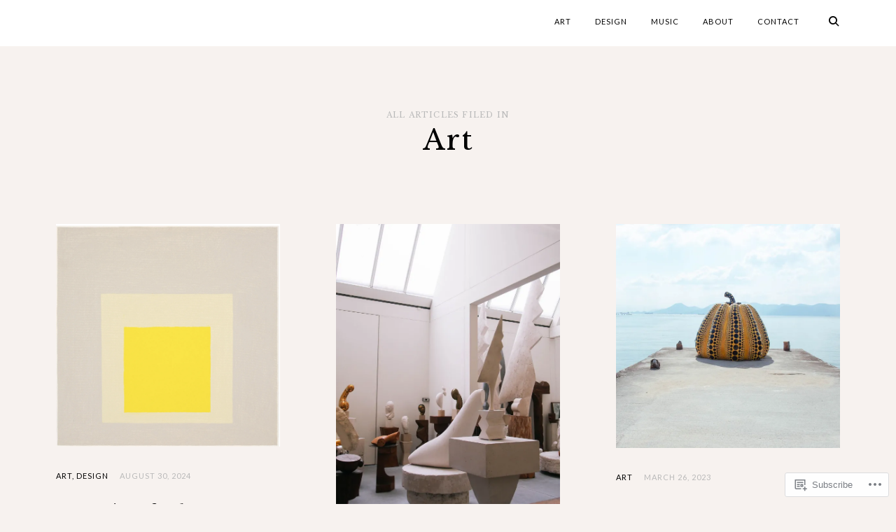

--- FILE ---
content_type: text/html; charset=UTF-8
request_url: https://formandtrace.com/tag/art/
body_size: 19617
content:
<!DOCTYPE html>
<html lang="en">
<head>
<meta charset="UTF-8">
<meta name="viewport" content="width=device-width, initial-scale=1">
<link rel="profile" href="http://gmpg.org/xfn/11">
<link rel="pingback" href="https://formandtrace.com/xmlrpc.php">

<title>Art &#8211; Form &amp; Trace</title>
<script type="text/javascript">
  WebFontConfig = {"google":{"families":["Libre+Baskerville:r:latin,latin-ext","Lato:r,i,b,bi:latin,latin-ext"]},"api_url":"https:\/\/fonts-api.wp.com\/css"};
  (function() {
    var wf = document.createElement('script');
    wf.src = '/wp-content/plugins/custom-fonts/js/webfont.js';
    wf.type = 'text/javascript';
    wf.async = 'true';
    var s = document.getElementsByTagName('script')[0];
    s.parentNode.insertBefore(wf, s);
	})();
</script><style id="jetpack-custom-fonts-css">.wf-active body{font-family:"Lato",sans-serif}.wf-active .jp-carousel-wrap #jp-carousel-comment-form-button-submit, .wf-active .jp-carousel-wrap .jp-carousel-light #carousel-reblog-box input#carousel-reblog-submit, .wf-active .jp-carousel-wrap textarea#jp-carousel-comment-form-comment-field, .wf-active body .jp-carousel-wrap{font-family:"Lato",sans-serif}.wf-active .author-name span, .wf-active .archive .page-title, .wf-active .search-results .page-title, .wf-active .widget-title, .wf-active .widget-title label, .wf-active body div.sharedaddy h3.sd-title, .wf-active div.sharedaddy .sd-social h3.sd-title{font-style:normal;font-weight:400}.wf-active .widget-grofile h4{font-style:normal;font-weight:400}.wf-active h6{font-style:normal;font-weight:400}.wf-active .masonry .jetpack-portfolio .entry-title, .wf-active body div#jp-relatedposts div.jp-relatedposts-items-visual h4.jp-relatedposts-post-title{font-style:normal;font-weight:400}.wf-active h5{font-style:normal;font-weight:400}.wf-active .comment-reply-title, .wf-active .comments-title, .wf-active .masonry .entry-title, .wf-active .search .entry-title, .wf-active body #jp-relatedposts h3.jp-relatedposts-headline{font-style:normal;font-weight:400}.wf-active h4{font-style:normal;font-weight:400}.wf-active .carousel-slider .featured-slider .entry-title{font-style:normal;font-weight:400}.wf-active .site-title{font-family:"Libre Baskerville",serif;font-style:normal;font-weight:400}.wf-active h3{font-style:normal;font-weight:400}.wf-active .archive .page-title span, .wf-active .error404 .page-title, .wf-active .search .page-title span, .wf-active .search-no-results .page-title, .wf-active .single .entry-title, .wf-active h2{font-style:normal;font-weight:400}.wf-active h1{font-style:normal;font-weight:400}.wf-active .headline-content-container h1{font-style:normal;font-weight:400}.wf-active .site-title{font-weight:400;font-family:"Libre Baskerville",serif;font-style:normal}.wf-active .widget-title{font-weight:400;font-style:normal}.wf-active .archive .page-title, .wf-active .search-results .page-title{font-weight:400;font-style:normal}.wf-active .archive .page-title span, .wf-active .error404 .page-title span, .wf-active .search .page-title span{font-weight:400;font-style:normal}.wf-active .headline-content-container h1, .wf-active .headline-content-container h2, .wf-active .headline-content-container h3, .wf-active .headline-content-container h4, .wf-active .headline-content-container h5, .wf-active .headline-content-container h6{font-weight:400;font-style:normal}.wf-active .author-name span{font-weight:400;font-style:normal}.wf-active h1, .wf-active h2, .wf-active h3, .wf-active h4, .wf-active h5, .wf-active h6{font-family:"Libre Baskerville",serif;font-style:normal;font-weight:400}.wf-active .sd-rating .sd-title, .wf-active body div.sharedaddy .sd-social h3.sd-title, .wf-active body div.sharedaddy h3.sd-title{font-weight:400;font-style:normal}</style>
<meta name='robots' content='max-image-preview:large' />

<!-- Async WordPress.com Remote Login -->
<script id="wpcom_remote_login_js">
var wpcom_remote_login_extra_auth = '';
function wpcom_remote_login_remove_dom_node_id( element_id ) {
	var dom_node = document.getElementById( element_id );
	if ( dom_node ) { dom_node.parentNode.removeChild( dom_node ); }
}
function wpcom_remote_login_remove_dom_node_classes( class_name ) {
	var dom_nodes = document.querySelectorAll( '.' + class_name );
	for ( var i = 0; i < dom_nodes.length; i++ ) {
		dom_nodes[ i ].parentNode.removeChild( dom_nodes[ i ] );
	}
}
function wpcom_remote_login_final_cleanup() {
	wpcom_remote_login_remove_dom_node_classes( "wpcom_remote_login_msg" );
	wpcom_remote_login_remove_dom_node_id( "wpcom_remote_login_key" );
	wpcom_remote_login_remove_dom_node_id( "wpcom_remote_login_validate" );
	wpcom_remote_login_remove_dom_node_id( "wpcom_remote_login_js" );
	wpcom_remote_login_remove_dom_node_id( "wpcom_request_access_iframe" );
	wpcom_remote_login_remove_dom_node_id( "wpcom_request_access_styles" );
}

// Watch for messages back from the remote login
window.addEventListener( "message", function( e ) {
	if ( e.origin === "https://r-login.wordpress.com" ) {
		var data = {};
		try {
			data = JSON.parse( e.data );
		} catch( e ) {
			wpcom_remote_login_final_cleanup();
			return;
		}

		if ( data.msg === 'LOGIN' ) {
			// Clean up the login check iframe
			wpcom_remote_login_remove_dom_node_id( "wpcom_remote_login_key" );

			var id_regex = new RegExp( /^[0-9]+$/ );
			var token_regex = new RegExp( /^.*|.*|.*$/ );
			if (
				token_regex.test( data.token )
				&& id_regex.test( data.wpcomid )
			) {
				// We have everything we need to ask for a login
				var script = document.createElement( "script" );
				script.setAttribute( "id", "wpcom_remote_login_validate" );
				script.src = '/remote-login.php?wpcom_remote_login=validate'
					+ '&wpcomid=' + data.wpcomid
					+ '&token=' + encodeURIComponent( data.token )
					+ '&host=' + window.location.protocol
					+ '//' + window.location.hostname
					+ '&postid=2493'
					+ '&is_singular=';
				document.body.appendChild( script );
			}

			return;
		}

		// Safari ITP, not logged in, so redirect
		if ( data.msg === 'LOGIN-REDIRECT' ) {
			window.location = 'https://wordpress.com/log-in?redirect_to=' + window.location.href;
			return;
		}

		// Safari ITP, storage access failed, remove the request
		if ( data.msg === 'LOGIN-REMOVE' ) {
			var css_zap = 'html { -webkit-transition: margin-top 1s; transition: margin-top 1s; } /* 9001 */ html { margin-top: 0 !important; } * html body { margin-top: 0 !important; } @media screen and ( max-width: 782px ) { html { margin-top: 0 !important; } * html body { margin-top: 0 !important; } }';
			var style_zap = document.createElement( 'style' );
			style_zap.type = 'text/css';
			style_zap.appendChild( document.createTextNode( css_zap ) );
			document.body.appendChild( style_zap );

			var e = document.getElementById( 'wpcom_request_access_iframe' );
			e.parentNode.removeChild( e );

			document.cookie = 'wordpress_com_login_access=denied; path=/; max-age=31536000';

			return;
		}

		// Safari ITP
		if ( data.msg === 'REQUEST_ACCESS' ) {
			console.log( 'request access: safari' );

			// Check ITP iframe enable/disable knob
			if ( wpcom_remote_login_extra_auth !== 'safari_itp_iframe' ) {
				return;
			}

			// If we are in a "private window" there is no ITP.
			var private_window = false;
			try {
				var opendb = window.openDatabase( null, null, null, null );
			} catch( e ) {
				private_window = true;
			}

			if ( private_window ) {
				console.log( 'private window' );
				return;
			}

			var iframe = document.createElement( 'iframe' );
			iframe.id = 'wpcom_request_access_iframe';
			iframe.setAttribute( 'scrolling', 'no' );
			iframe.setAttribute( 'sandbox', 'allow-storage-access-by-user-activation allow-scripts allow-same-origin allow-top-navigation-by-user-activation' );
			iframe.src = 'https://r-login.wordpress.com/remote-login.php?wpcom_remote_login=request_access&origin=' + encodeURIComponent( data.origin ) + '&wpcomid=' + encodeURIComponent( data.wpcomid );

			var css = 'html { -webkit-transition: margin-top 1s; transition: margin-top 1s; } /* 9001 */ html { margin-top: 46px !important; } * html body { margin-top: 46px !important; } @media screen and ( max-width: 660px ) { html { margin-top: 71px !important; } * html body { margin-top: 71px !important; } #wpcom_request_access_iframe { display: block; height: 71px !important; } } #wpcom_request_access_iframe { border: 0px; height: 46px; position: fixed; top: 0; left: 0; width: 100%; min-width: 100%; z-index: 99999; background: #23282d; } ';

			var style = document.createElement( 'style' );
			style.type = 'text/css';
			style.id = 'wpcom_request_access_styles';
			style.appendChild( document.createTextNode( css ) );
			document.body.appendChild( style );

			document.body.appendChild( iframe );
		}

		if ( data.msg === 'DONE' ) {
			wpcom_remote_login_final_cleanup();
		}
	}
}, false );

// Inject the remote login iframe after the page has had a chance to load
// more critical resources
window.addEventListener( "DOMContentLoaded", function( e ) {
	var iframe = document.createElement( "iframe" );
	iframe.style.display = "none";
	iframe.setAttribute( "scrolling", "no" );
	iframe.setAttribute( "id", "wpcom_remote_login_key" );
	iframe.src = "https://r-login.wordpress.com/remote-login.php"
		+ "?wpcom_remote_login=key"
		+ "&origin=aHR0cHM6Ly9mb3JtYW5kdHJhY2UuY29t"
		+ "&wpcomid=111289008"
		+ "&time=" + Math.floor( Date.now() / 1000 );
	document.body.appendChild( iframe );
}, false );
</script>
<link rel='dns-prefetch' href='//s0.wp.com' />
<link rel="alternate" type="application/rss+xml" title="Form &amp; Trace &raquo; Feed" href="https://formandtrace.com/feed/" />
<link rel="alternate" type="application/rss+xml" title="Form &amp; Trace &raquo; Comments Feed" href="https://formandtrace.com/comments/feed/" />
<link rel="alternate" type="application/rss+xml" title="Form &amp; Trace &raquo; Art Tag Feed" href="https://formandtrace.com/tag/art/feed/" />
	<script type="text/javascript">
		/* <![CDATA[ */
		function addLoadEvent(func) {
			var oldonload = window.onload;
			if (typeof window.onload != 'function') {
				window.onload = func;
			} else {
				window.onload = function () {
					oldonload();
					func();
				}
			}
		}
		/* ]]> */
	</script>
	<style id='wp-emoji-styles-inline-css'>

	img.wp-smiley, img.emoji {
		display: inline !important;
		border: none !important;
		box-shadow: none !important;
		height: 1em !important;
		width: 1em !important;
		margin: 0 0.07em !important;
		vertical-align: -0.1em !important;
		background: none !important;
		padding: 0 !important;
	}
/*# sourceURL=wp-emoji-styles-inline-css */
</style>
<link crossorigin='anonymous' rel='stylesheet' id='all-css-2-1' href='/wp-content/plugins/gutenberg-core/v22.4.2/build/styles/block-library/style.min.css?m=1769608164i&cssminify=yes' type='text/css' media='all' />
<style id='wp-block-library-inline-css'>
.has-text-align-justify {
	text-align:justify;
}
.has-text-align-justify{text-align:justify;}

/*# sourceURL=wp-block-library-inline-css */
</style><style id='wp-block-columns-inline-css'>
.wp-block-columns{box-sizing:border-box;display:flex;flex-wrap:wrap!important}@media (min-width:782px){.wp-block-columns{flex-wrap:nowrap!important}}.wp-block-columns{align-items:normal!important}.wp-block-columns.are-vertically-aligned-top{align-items:flex-start}.wp-block-columns.are-vertically-aligned-center{align-items:center}.wp-block-columns.are-vertically-aligned-bottom{align-items:flex-end}@media (max-width:781px){.wp-block-columns:not(.is-not-stacked-on-mobile)>.wp-block-column{flex-basis:100%!important}}@media (min-width:782px){.wp-block-columns:not(.is-not-stacked-on-mobile)>.wp-block-column{flex-basis:0;flex-grow:1}.wp-block-columns:not(.is-not-stacked-on-mobile)>.wp-block-column[style*=flex-basis]{flex-grow:0}}.wp-block-columns.is-not-stacked-on-mobile{flex-wrap:nowrap!important}.wp-block-columns.is-not-stacked-on-mobile>.wp-block-column{flex-basis:0;flex-grow:1}.wp-block-columns.is-not-stacked-on-mobile>.wp-block-column[style*=flex-basis]{flex-grow:0}:where(.wp-block-columns){margin-bottom:1.75em}:where(.wp-block-columns.has-background){padding:1.25em 2.375em}.wp-block-column{flex-grow:1;min-width:0;overflow-wrap:break-word;word-break:break-word}.wp-block-column.is-vertically-aligned-top{align-self:flex-start}.wp-block-column.is-vertically-aligned-center{align-self:center}.wp-block-column.is-vertically-aligned-bottom{align-self:flex-end}.wp-block-column.is-vertically-aligned-stretch{align-self:stretch}.wp-block-column.is-vertically-aligned-bottom,.wp-block-column.is-vertically-aligned-center,.wp-block-column.is-vertically-aligned-top{width:100%}
/*# sourceURL=https://s0.wp.com/wp-content/plugins/gutenberg-core/v22.4.2/build/styles/block-library/columns/style.min.css */
</style>
<style id='wp-block-paragraph-inline-css'>
.is-small-text{font-size:.875em}.is-regular-text{font-size:1em}.is-large-text{font-size:2.25em}.is-larger-text{font-size:3em}.has-drop-cap:not(:focus):first-letter{float:left;font-size:8.4em;font-style:normal;font-weight:100;line-height:.68;margin:.05em .1em 0 0;text-transform:uppercase}body.rtl .has-drop-cap:not(:focus):first-letter{float:none;margin-left:.1em}p.has-drop-cap.has-background{overflow:hidden}:root :where(p.has-background){padding:1.25em 2.375em}:where(p.has-text-color:not(.has-link-color)) a{color:inherit}p.has-text-align-left[style*="writing-mode:vertical-lr"],p.has-text-align-right[style*="writing-mode:vertical-rl"]{rotate:180deg}
/*# sourceURL=https://s0.wp.com/wp-content/plugins/gutenberg-core/v22.4.2/build/styles/block-library/paragraph/style.min.css */
</style>
<style id='global-styles-inline-css'>
:root{--wp--preset--aspect-ratio--square: 1;--wp--preset--aspect-ratio--4-3: 4/3;--wp--preset--aspect-ratio--3-4: 3/4;--wp--preset--aspect-ratio--3-2: 3/2;--wp--preset--aspect-ratio--2-3: 2/3;--wp--preset--aspect-ratio--16-9: 16/9;--wp--preset--aspect-ratio--9-16: 9/16;--wp--preset--color--black: #000000;--wp--preset--color--cyan-bluish-gray: #abb8c3;--wp--preset--color--white: #ffffff;--wp--preset--color--pale-pink: #f78da7;--wp--preset--color--vivid-red: #cf2e2e;--wp--preset--color--luminous-vivid-orange: #ff6900;--wp--preset--color--luminous-vivid-amber: #fcb900;--wp--preset--color--light-green-cyan: #7bdcb5;--wp--preset--color--vivid-green-cyan: #00d084;--wp--preset--color--pale-cyan-blue: #8ed1fc;--wp--preset--color--vivid-cyan-blue: #0693e3;--wp--preset--color--vivid-purple: #9b51e0;--wp--preset--gradient--vivid-cyan-blue-to-vivid-purple: linear-gradient(135deg,rgb(6,147,227) 0%,rgb(155,81,224) 100%);--wp--preset--gradient--light-green-cyan-to-vivid-green-cyan: linear-gradient(135deg,rgb(122,220,180) 0%,rgb(0,208,130) 100%);--wp--preset--gradient--luminous-vivid-amber-to-luminous-vivid-orange: linear-gradient(135deg,rgb(252,185,0) 0%,rgb(255,105,0) 100%);--wp--preset--gradient--luminous-vivid-orange-to-vivid-red: linear-gradient(135deg,rgb(255,105,0) 0%,rgb(207,46,46) 100%);--wp--preset--gradient--very-light-gray-to-cyan-bluish-gray: linear-gradient(135deg,rgb(238,238,238) 0%,rgb(169,184,195) 100%);--wp--preset--gradient--cool-to-warm-spectrum: linear-gradient(135deg,rgb(74,234,220) 0%,rgb(151,120,209) 20%,rgb(207,42,186) 40%,rgb(238,44,130) 60%,rgb(251,105,98) 80%,rgb(254,248,76) 100%);--wp--preset--gradient--blush-light-purple: linear-gradient(135deg,rgb(255,206,236) 0%,rgb(152,150,240) 100%);--wp--preset--gradient--blush-bordeaux: linear-gradient(135deg,rgb(254,205,165) 0%,rgb(254,45,45) 50%,rgb(107,0,62) 100%);--wp--preset--gradient--luminous-dusk: linear-gradient(135deg,rgb(255,203,112) 0%,rgb(199,81,192) 50%,rgb(65,88,208) 100%);--wp--preset--gradient--pale-ocean: linear-gradient(135deg,rgb(255,245,203) 0%,rgb(182,227,212) 50%,rgb(51,167,181) 100%);--wp--preset--gradient--electric-grass: linear-gradient(135deg,rgb(202,248,128) 0%,rgb(113,206,126) 100%);--wp--preset--gradient--midnight: linear-gradient(135deg,rgb(2,3,129) 0%,rgb(40,116,252) 100%);--wp--preset--font-size--small: 15px;--wp--preset--font-size--medium: 20px;--wp--preset--font-size--large: 24px;--wp--preset--font-size--x-large: 42px;--wp--preset--font-size--regular: 17px;--wp--preset--font-size--larger: 32px;--wp--preset--font-size--huge: 42px;--wp--preset--font-family--albert-sans: 'Albert Sans', sans-serif;--wp--preset--font-family--alegreya: Alegreya, serif;--wp--preset--font-family--arvo: Arvo, serif;--wp--preset--font-family--bodoni-moda: 'Bodoni Moda', serif;--wp--preset--font-family--bricolage-grotesque: 'Bricolage Grotesque', sans-serif;--wp--preset--font-family--cabin: Cabin, sans-serif;--wp--preset--font-family--chivo: Chivo, sans-serif;--wp--preset--font-family--commissioner: Commissioner, sans-serif;--wp--preset--font-family--cormorant: Cormorant, serif;--wp--preset--font-family--courier-prime: 'Courier Prime', monospace;--wp--preset--font-family--crimson-pro: 'Crimson Pro', serif;--wp--preset--font-family--dm-mono: 'DM Mono', monospace;--wp--preset--font-family--dm-sans: 'DM Sans', sans-serif;--wp--preset--font-family--dm-serif-display: 'DM Serif Display', serif;--wp--preset--font-family--domine: Domine, serif;--wp--preset--font-family--eb-garamond: 'EB Garamond', serif;--wp--preset--font-family--epilogue: Epilogue, sans-serif;--wp--preset--font-family--fahkwang: Fahkwang, sans-serif;--wp--preset--font-family--figtree: Figtree, sans-serif;--wp--preset--font-family--fira-sans: 'Fira Sans', sans-serif;--wp--preset--font-family--fjalla-one: 'Fjalla One', sans-serif;--wp--preset--font-family--fraunces: Fraunces, serif;--wp--preset--font-family--gabarito: Gabarito, system-ui;--wp--preset--font-family--ibm-plex-mono: 'IBM Plex Mono', monospace;--wp--preset--font-family--ibm-plex-sans: 'IBM Plex Sans', sans-serif;--wp--preset--font-family--ibarra-real-nova: 'Ibarra Real Nova', serif;--wp--preset--font-family--instrument-serif: 'Instrument Serif', serif;--wp--preset--font-family--inter: Inter, sans-serif;--wp--preset--font-family--josefin-sans: 'Josefin Sans', sans-serif;--wp--preset--font-family--jost: Jost, sans-serif;--wp--preset--font-family--libre-baskerville: 'Libre Baskerville', serif;--wp--preset--font-family--libre-franklin: 'Libre Franklin', sans-serif;--wp--preset--font-family--literata: Literata, serif;--wp--preset--font-family--lora: Lora, serif;--wp--preset--font-family--merriweather: Merriweather, serif;--wp--preset--font-family--montserrat: Montserrat, sans-serif;--wp--preset--font-family--newsreader: Newsreader, serif;--wp--preset--font-family--noto-sans-mono: 'Noto Sans Mono', sans-serif;--wp--preset--font-family--nunito: Nunito, sans-serif;--wp--preset--font-family--open-sans: 'Open Sans', sans-serif;--wp--preset--font-family--overpass: Overpass, sans-serif;--wp--preset--font-family--pt-serif: 'PT Serif', serif;--wp--preset--font-family--petrona: Petrona, serif;--wp--preset--font-family--piazzolla: Piazzolla, serif;--wp--preset--font-family--playfair-display: 'Playfair Display', serif;--wp--preset--font-family--plus-jakarta-sans: 'Plus Jakarta Sans', sans-serif;--wp--preset--font-family--poppins: Poppins, sans-serif;--wp--preset--font-family--raleway: Raleway, sans-serif;--wp--preset--font-family--roboto: Roboto, sans-serif;--wp--preset--font-family--roboto-slab: 'Roboto Slab', serif;--wp--preset--font-family--rubik: Rubik, sans-serif;--wp--preset--font-family--rufina: Rufina, serif;--wp--preset--font-family--sora: Sora, sans-serif;--wp--preset--font-family--source-sans-3: 'Source Sans 3', sans-serif;--wp--preset--font-family--source-serif-4: 'Source Serif 4', serif;--wp--preset--font-family--space-mono: 'Space Mono', monospace;--wp--preset--font-family--syne: Syne, sans-serif;--wp--preset--font-family--texturina: Texturina, serif;--wp--preset--font-family--urbanist: Urbanist, sans-serif;--wp--preset--font-family--work-sans: 'Work Sans', sans-serif;--wp--preset--spacing--20: 0.44rem;--wp--preset--spacing--30: 0.67rem;--wp--preset--spacing--40: 1rem;--wp--preset--spacing--50: 1.5rem;--wp--preset--spacing--60: 2.25rem;--wp--preset--spacing--70: 3.38rem;--wp--preset--spacing--80: 5.06rem;--wp--preset--shadow--natural: 6px 6px 9px rgba(0, 0, 0, 0.2);--wp--preset--shadow--deep: 12px 12px 50px rgba(0, 0, 0, 0.4);--wp--preset--shadow--sharp: 6px 6px 0px rgba(0, 0, 0, 0.2);--wp--preset--shadow--outlined: 6px 6px 0px -3px rgb(255, 255, 255), 6px 6px rgb(0, 0, 0);--wp--preset--shadow--crisp: 6px 6px 0px rgb(0, 0, 0);}:where(body) { margin: 0; }:where(.is-layout-flex){gap: 0.5em;}:where(.is-layout-grid){gap: 0.5em;}body .is-layout-flex{display: flex;}.is-layout-flex{flex-wrap: wrap;align-items: center;}.is-layout-flex > :is(*, div){margin: 0;}body .is-layout-grid{display: grid;}.is-layout-grid > :is(*, div){margin: 0;}body{padding-top: 0px;padding-right: 0px;padding-bottom: 0px;padding-left: 0px;}:root :where(.wp-element-button, .wp-block-button__link){background-color: #32373c;border-width: 0;color: #fff;font-family: inherit;font-size: inherit;font-style: inherit;font-weight: inherit;letter-spacing: inherit;line-height: inherit;padding-top: calc(0.667em + 2px);padding-right: calc(1.333em + 2px);padding-bottom: calc(0.667em + 2px);padding-left: calc(1.333em + 2px);text-decoration: none;text-transform: inherit;}.has-black-color{color: var(--wp--preset--color--black) !important;}.has-cyan-bluish-gray-color{color: var(--wp--preset--color--cyan-bluish-gray) !important;}.has-white-color{color: var(--wp--preset--color--white) !important;}.has-pale-pink-color{color: var(--wp--preset--color--pale-pink) !important;}.has-vivid-red-color{color: var(--wp--preset--color--vivid-red) !important;}.has-luminous-vivid-orange-color{color: var(--wp--preset--color--luminous-vivid-orange) !important;}.has-luminous-vivid-amber-color{color: var(--wp--preset--color--luminous-vivid-amber) !important;}.has-light-green-cyan-color{color: var(--wp--preset--color--light-green-cyan) !important;}.has-vivid-green-cyan-color{color: var(--wp--preset--color--vivid-green-cyan) !important;}.has-pale-cyan-blue-color{color: var(--wp--preset--color--pale-cyan-blue) !important;}.has-vivid-cyan-blue-color{color: var(--wp--preset--color--vivid-cyan-blue) !important;}.has-vivid-purple-color{color: var(--wp--preset--color--vivid-purple) !important;}.has-black-background-color{background-color: var(--wp--preset--color--black) !important;}.has-cyan-bluish-gray-background-color{background-color: var(--wp--preset--color--cyan-bluish-gray) !important;}.has-white-background-color{background-color: var(--wp--preset--color--white) !important;}.has-pale-pink-background-color{background-color: var(--wp--preset--color--pale-pink) !important;}.has-vivid-red-background-color{background-color: var(--wp--preset--color--vivid-red) !important;}.has-luminous-vivid-orange-background-color{background-color: var(--wp--preset--color--luminous-vivid-orange) !important;}.has-luminous-vivid-amber-background-color{background-color: var(--wp--preset--color--luminous-vivid-amber) !important;}.has-light-green-cyan-background-color{background-color: var(--wp--preset--color--light-green-cyan) !important;}.has-vivid-green-cyan-background-color{background-color: var(--wp--preset--color--vivid-green-cyan) !important;}.has-pale-cyan-blue-background-color{background-color: var(--wp--preset--color--pale-cyan-blue) !important;}.has-vivid-cyan-blue-background-color{background-color: var(--wp--preset--color--vivid-cyan-blue) !important;}.has-vivid-purple-background-color{background-color: var(--wp--preset--color--vivid-purple) !important;}.has-black-border-color{border-color: var(--wp--preset--color--black) !important;}.has-cyan-bluish-gray-border-color{border-color: var(--wp--preset--color--cyan-bluish-gray) !important;}.has-white-border-color{border-color: var(--wp--preset--color--white) !important;}.has-pale-pink-border-color{border-color: var(--wp--preset--color--pale-pink) !important;}.has-vivid-red-border-color{border-color: var(--wp--preset--color--vivid-red) !important;}.has-luminous-vivid-orange-border-color{border-color: var(--wp--preset--color--luminous-vivid-orange) !important;}.has-luminous-vivid-amber-border-color{border-color: var(--wp--preset--color--luminous-vivid-amber) !important;}.has-light-green-cyan-border-color{border-color: var(--wp--preset--color--light-green-cyan) !important;}.has-vivid-green-cyan-border-color{border-color: var(--wp--preset--color--vivid-green-cyan) !important;}.has-pale-cyan-blue-border-color{border-color: var(--wp--preset--color--pale-cyan-blue) !important;}.has-vivid-cyan-blue-border-color{border-color: var(--wp--preset--color--vivid-cyan-blue) !important;}.has-vivid-purple-border-color{border-color: var(--wp--preset--color--vivid-purple) !important;}.has-vivid-cyan-blue-to-vivid-purple-gradient-background{background: var(--wp--preset--gradient--vivid-cyan-blue-to-vivid-purple) !important;}.has-light-green-cyan-to-vivid-green-cyan-gradient-background{background: var(--wp--preset--gradient--light-green-cyan-to-vivid-green-cyan) !important;}.has-luminous-vivid-amber-to-luminous-vivid-orange-gradient-background{background: var(--wp--preset--gradient--luminous-vivid-amber-to-luminous-vivid-orange) !important;}.has-luminous-vivid-orange-to-vivid-red-gradient-background{background: var(--wp--preset--gradient--luminous-vivid-orange-to-vivid-red) !important;}.has-very-light-gray-to-cyan-bluish-gray-gradient-background{background: var(--wp--preset--gradient--very-light-gray-to-cyan-bluish-gray) !important;}.has-cool-to-warm-spectrum-gradient-background{background: var(--wp--preset--gradient--cool-to-warm-spectrum) !important;}.has-blush-light-purple-gradient-background{background: var(--wp--preset--gradient--blush-light-purple) !important;}.has-blush-bordeaux-gradient-background{background: var(--wp--preset--gradient--blush-bordeaux) !important;}.has-luminous-dusk-gradient-background{background: var(--wp--preset--gradient--luminous-dusk) !important;}.has-pale-ocean-gradient-background{background: var(--wp--preset--gradient--pale-ocean) !important;}.has-electric-grass-gradient-background{background: var(--wp--preset--gradient--electric-grass) !important;}.has-midnight-gradient-background{background: var(--wp--preset--gradient--midnight) !important;}.has-small-font-size{font-size: var(--wp--preset--font-size--small) !important;}.has-medium-font-size{font-size: var(--wp--preset--font-size--medium) !important;}.has-large-font-size{font-size: var(--wp--preset--font-size--large) !important;}.has-x-large-font-size{font-size: var(--wp--preset--font-size--x-large) !important;}.has-regular-font-size{font-size: var(--wp--preset--font-size--regular) !important;}.has-larger-font-size{font-size: var(--wp--preset--font-size--larger) !important;}.has-huge-font-size{font-size: var(--wp--preset--font-size--huge) !important;}.has-albert-sans-font-family{font-family: var(--wp--preset--font-family--albert-sans) !important;}.has-alegreya-font-family{font-family: var(--wp--preset--font-family--alegreya) !important;}.has-arvo-font-family{font-family: var(--wp--preset--font-family--arvo) !important;}.has-bodoni-moda-font-family{font-family: var(--wp--preset--font-family--bodoni-moda) !important;}.has-bricolage-grotesque-font-family{font-family: var(--wp--preset--font-family--bricolage-grotesque) !important;}.has-cabin-font-family{font-family: var(--wp--preset--font-family--cabin) !important;}.has-chivo-font-family{font-family: var(--wp--preset--font-family--chivo) !important;}.has-commissioner-font-family{font-family: var(--wp--preset--font-family--commissioner) !important;}.has-cormorant-font-family{font-family: var(--wp--preset--font-family--cormorant) !important;}.has-courier-prime-font-family{font-family: var(--wp--preset--font-family--courier-prime) !important;}.has-crimson-pro-font-family{font-family: var(--wp--preset--font-family--crimson-pro) !important;}.has-dm-mono-font-family{font-family: var(--wp--preset--font-family--dm-mono) !important;}.has-dm-sans-font-family{font-family: var(--wp--preset--font-family--dm-sans) !important;}.has-dm-serif-display-font-family{font-family: var(--wp--preset--font-family--dm-serif-display) !important;}.has-domine-font-family{font-family: var(--wp--preset--font-family--domine) !important;}.has-eb-garamond-font-family{font-family: var(--wp--preset--font-family--eb-garamond) !important;}.has-epilogue-font-family{font-family: var(--wp--preset--font-family--epilogue) !important;}.has-fahkwang-font-family{font-family: var(--wp--preset--font-family--fahkwang) !important;}.has-figtree-font-family{font-family: var(--wp--preset--font-family--figtree) !important;}.has-fira-sans-font-family{font-family: var(--wp--preset--font-family--fira-sans) !important;}.has-fjalla-one-font-family{font-family: var(--wp--preset--font-family--fjalla-one) !important;}.has-fraunces-font-family{font-family: var(--wp--preset--font-family--fraunces) !important;}.has-gabarito-font-family{font-family: var(--wp--preset--font-family--gabarito) !important;}.has-ibm-plex-mono-font-family{font-family: var(--wp--preset--font-family--ibm-plex-mono) !important;}.has-ibm-plex-sans-font-family{font-family: var(--wp--preset--font-family--ibm-plex-sans) !important;}.has-ibarra-real-nova-font-family{font-family: var(--wp--preset--font-family--ibarra-real-nova) !important;}.has-instrument-serif-font-family{font-family: var(--wp--preset--font-family--instrument-serif) !important;}.has-inter-font-family{font-family: var(--wp--preset--font-family--inter) !important;}.has-josefin-sans-font-family{font-family: var(--wp--preset--font-family--josefin-sans) !important;}.has-jost-font-family{font-family: var(--wp--preset--font-family--jost) !important;}.has-libre-baskerville-font-family{font-family: var(--wp--preset--font-family--libre-baskerville) !important;}.has-libre-franklin-font-family{font-family: var(--wp--preset--font-family--libre-franklin) !important;}.has-literata-font-family{font-family: var(--wp--preset--font-family--literata) !important;}.has-lora-font-family{font-family: var(--wp--preset--font-family--lora) !important;}.has-merriweather-font-family{font-family: var(--wp--preset--font-family--merriweather) !important;}.has-montserrat-font-family{font-family: var(--wp--preset--font-family--montserrat) !important;}.has-newsreader-font-family{font-family: var(--wp--preset--font-family--newsreader) !important;}.has-noto-sans-mono-font-family{font-family: var(--wp--preset--font-family--noto-sans-mono) !important;}.has-nunito-font-family{font-family: var(--wp--preset--font-family--nunito) !important;}.has-open-sans-font-family{font-family: var(--wp--preset--font-family--open-sans) !important;}.has-overpass-font-family{font-family: var(--wp--preset--font-family--overpass) !important;}.has-pt-serif-font-family{font-family: var(--wp--preset--font-family--pt-serif) !important;}.has-petrona-font-family{font-family: var(--wp--preset--font-family--petrona) !important;}.has-piazzolla-font-family{font-family: var(--wp--preset--font-family--piazzolla) !important;}.has-playfair-display-font-family{font-family: var(--wp--preset--font-family--playfair-display) !important;}.has-plus-jakarta-sans-font-family{font-family: var(--wp--preset--font-family--plus-jakarta-sans) !important;}.has-poppins-font-family{font-family: var(--wp--preset--font-family--poppins) !important;}.has-raleway-font-family{font-family: var(--wp--preset--font-family--raleway) !important;}.has-roboto-font-family{font-family: var(--wp--preset--font-family--roboto) !important;}.has-roboto-slab-font-family{font-family: var(--wp--preset--font-family--roboto-slab) !important;}.has-rubik-font-family{font-family: var(--wp--preset--font-family--rubik) !important;}.has-rufina-font-family{font-family: var(--wp--preset--font-family--rufina) !important;}.has-sora-font-family{font-family: var(--wp--preset--font-family--sora) !important;}.has-source-sans-3-font-family{font-family: var(--wp--preset--font-family--source-sans-3) !important;}.has-source-serif-4-font-family{font-family: var(--wp--preset--font-family--source-serif-4) !important;}.has-space-mono-font-family{font-family: var(--wp--preset--font-family--space-mono) !important;}.has-syne-font-family{font-family: var(--wp--preset--font-family--syne) !important;}.has-texturina-font-family{font-family: var(--wp--preset--font-family--texturina) !important;}.has-urbanist-font-family{font-family: var(--wp--preset--font-family--urbanist) !important;}.has-work-sans-font-family{font-family: var(--wp--preset--font-family--work-sans) !important;}
:where(.wp-block-columns.is-layout-flex){gap: 2em;}:where(.wp-block-columns.is-layout-grid){gap: 2em;}
/*# sourceURL=global-styles-inline-css */
</style>
<style id='core-block-supports-inline-css'>
.wp-container-core-columns-is-layout-9d6595d7{flex-wrap:nowrap;}
/*# sourceURL=core-block-supports-inline-css */
</style>

<style id='classic-theme-styles-inline-css'>
.wp-block-button__link{background-color:#32373c;border-radius:9999px;box-shadow:none;color:#fff;font-size:1.125em;padding:calc(.667em + 2px) calc(1.333em + 2px);text-decoration:none}.wp-block-file__button{background:#32373c;color:#fff}.wp-block-accordion-heading{margin:0}.wp-block-accordion-heading__toggle{background-color:inherit!important;color:inherit!important}.wp-block-accordion-heading__toggle:not(:focus-visible){outline:none}.wp-block-accordion-heading__toggle:focus,.wp-block-accordion-heading__toggle:hover{background-color:inherit!important;border:none;box-shadow:none;color:inherit;padding:var(--wp--preset--spacing--20,1em) 0;text-decoration:none}.wp-block-accordion-heading__toggle:focus-visible{outline:auto;outline-offset:0}
/*# sourceURL=/wp-content/plugins/gutenberg-core/v22.4.2/build/styles/block-library/classic.min.css */
</style>
<link crossorigin='anonymous' rel='stylesheet' id='all-css-4-1' href='/_static/??-eJyFkNFuwjAMRX9ojteBYDxM+5Y0NcUQJ1GcAvv7GTaVTUjwYtnxPdeO8VQg5NQoNSxxGjkphtzHHA6Kb657dx0oS4kElY5uiQNrmxWg7SuSC6ov+MdIJrh5VbJ3Kb5dFEIDe4okJnuEnYox0PelkipYFJ4E2s5AnTlOIU4D2RBVHLzu2JzUCad7yV6xWf/Q5/Oc3C3w44+/45BLyfj0h5XsFqOl43WPW/kIGimDXdA3zulfAdvouV7QT/no1qvlYrF63az331v2nao=&cssminify=yes' type='text/css' media='all' />
<link crossorigin='anonymous' rel='stylesheet' id='print-css-5-1' href='/wp-content/mu-plugins/global-print/global-print.css?m=1465851035i&cssminify=yes' type='text/css' media='print' />
<style id='jetpack-global-styles-frontend-style-inline-css'>
:root { --font-headings: unset; --font-base: unset; --font-headings-default: -apple-system,BlinkMacSystemFont,"Segoe UI",Roboto,Oxygen-Sans,Ubuntu,Cantarell,"Helvetica Neue",sans-serif; --font-base-default: -apple-system,BlinkMacSystemFont,"Segoe UI",Roboto,Oxygen-Sans,Ubuntu,Cantarell,"Helvetica Neue",sans-serif;}
/*# sourceURL=jetpack-global-styles-frontend-style-inline-css */
</style>
<link crossorigin='anonymous' rel='stylesheet' id='all-css-8-1' href='/wp-content/themes/h4/global.css?m=1420737423i&cssminify=yes' type='text/css' media='all' />
<script type="text/javascript" id="wpcom-actionbar-placeholder-js-extra">
/* <![CDATA[ */
var actionbardata = {"siteID":"111289008","postID":"0","siteURL":"https://formandtrace.com","xhrURL":"https://formandtrace.com/wp-admin/admin-ajax.php","nonce":"5a44a49ab0","isLoggedIn":"","statusMessage":"","subsEmailDefault":"instantly","proxyScriptUrl":"https://s0.wp.com/wp-content/js/wpcom-proxy-request.js?m=1513050504i&amp;ver=20211021","i18n":{"followedText":"New posts from this site will now appear in your \u003Ca href=\"https://wordpress.com/reader\"\u003EReader\u003C/a\u003E","foldBar":"Collapse this bar","unfoldBar":"Expand this bar","shortLinkCopied":"Shortlink copied to clipboard."}};
//# sourceURL=wpcom-actionbar-placeholder-js-extra
/* ]]> */
</script>
<script type="text/javascript" id="jetpack-mu-wpcom-settings-js-before">
/* <![CDATA[ */
var JETPACK_MU_WPCOM_SETTINGS = {"assetsUrl":"https://s0.wp.com/wp-content/mu-plugins/jetpack-mu-wpcom-plugin/sun/jetpack_vendor/automattic/jetpack-mu-wpcom/src/build/"};
//# sourceURL=jetpack-mu-wpcom-settings-js-before
/* ]]> */
</script>
<script crossorigin='anonymous' type='text/javascript'  src='/_static/??-eJzTLy/QTc7PK0nNK9HPKtYvyinRLSjKr6jUyyrW0QfKZeYl55SmpBaDJLMKS1OLKqGUXm5mHkFFurmZ6UWJJalQxfa5tobmRgamxgZmFpZZACbyLJI='></script>
<script type="text/javascript" id="rlt-proxy-js-after">
/* <![CDATA[ */
	rltInitialize( {"token":null,"iframeOrigins":["https:\/\/widgets.wp.com"]} );
//# sourceURL=rlt-proxy-js-after
/* ]]> */
</script>
<link rel="EditURI" type="application/rsd+xml" title="RSD" href="https://formandtrace.wordpress.com/xmlrpc.php?rsd" />
<meta name="generator" content="WordPress.com" />
		<!-- Custom Logo: hide header text -->
		<style id="custom-logo-css" type="text/css">
			.site-title, .site-description {
				position: absolute;
				clip-path: inset(50%);
			}
		</style>
		
<!-- Jetpack Open Graph Tags -->
<meta property="og:type" content="website" />
<meta property="og:title" content="Art &#8211; Form &amp; Trace" />
<meta property="og:url" content="https://formandtrace.com/tag/art/" />
<meta property="og:site_name" content="Form &amp; Trace" />
<meta property="og:image" content="https://formandtrace.com/wp-content/uploads/2018/08/cropped-favicon-01.png?w=200" />
<meta property="og:image:width" content="200" />
<meta property="og:image:height" content="200" />
<meta property="og:image:alt" content="" />
<meta property="og:locale" content="en_US" />

<!-- End Jetpack Open Graph Tags -->
<link rel="search" type="application/opensearchdescription+xml" href="https://formandtrace.com/osd.xml" title="Form &#38; Trace" />
<link rel="search" type="application/opensearchdescription+xml" href="https://s1.wp.com/opensearch.xml" title="WordPress.com" />
<meta name="theme-color" content="#f7f2ef" />
<meta name="description" content="Posts about Art written by Form &amp; Trace" />
<style type="text/css" id="custom-background-css">
body.custom-background { background-color: #f7f2ef; }
</style>
	<style type="text/css" id="custom-colors-css">
	.hamburger-menu .main-navigation ul ul {
		background-color: transparent !important;
	}

	@media screen and ( max-width: 1024px ) {
		.standard-menu .main-navigation ul ul {
			background-color: transparent !important;
		}
	}

.site-info,
			.widget,
			.widget .search-form input[type="submit"] { color: #686868;}
.entry-content li,
			.entry-content dt,
			.entry-content dd,
			.entry-content p,
			.author-info p,
			.wp-caption-text,
			.single .nav-links > span,
			.single .nav-links > div:before,
			.masonry .entry-content,
			.masonry p,
			.comment-content p,
			.comment-content li,
			.comment-content dd,
			label,
			.widget_calendar td,
			small,
			.no-comments,
			.logged-in-as,
			.logged-in-as a,
			.comment-notes,
			.bypostauthor > .comment-body .comment-author b:after,
			.gallery-count,
			.widget_recent_comments li,
			.widget_recent_entries li,
			.rss-date,
			.rssSummary,
			.search-post-type,
			.search-no-results .page-content > p,
			.error404 .page-content > p,
			.sd-rating .rating-msg,
			blockquote:before,
			q:before { color: #5D5D5D;}
body,
			select,
			.slick-dots li button:before,
			.error-404 input[type="search"],
			.masonry .format-quote blockquote cite,
			.masonry .format-quote blockquote + cite,
			.masonry .format-quote blockquote + p cite,
			.masonry .format-quote q cite,
			.masonry .format-quote q + cite,
			.masonry .format-quote q + p cite,
			.search .format-quote blockquote cite,
			.search .format-quote blockquote + cite,
			.search .format-quote blockquote + p cite,
			.search .format-quote q cite,
			.search .format-quote q + cite,
			.search .format-quote q + p cite,
			.masonry .format-link .entry-content p,
			.search .format-link .entry-content p,
			.masonry .format-link .entry-content:before,
			.search .format-link .entry-content:before,
			button:hover,
			input[type="button"]:hover,
			input[type="reset"]:hover,
			input[type="submit"]:hover { color: #000000;}
.site-header input[type="search"],
			.site-description,
			.site-header .search-form + .search-instructions { color: #7C7C7C;}
.author-box,
			.comment-content th,
			.entry-content th,
			.comment-content td,
			.entry-content td,
			.comment-content table,
			.entry-content table,
			.masonry .format-quote .entry-content,
			.masonry .format-link .entry-content,
			.search .format-quote .entry-content,
			.search .format-link .entry-content { border-color: #000000;}
.author-box,
			.comment-content th,
			.entry-content th,
			.comment-content td,
			.entry-content td,
			.comment-content table,
			.entry-content table,
			.masonry .format-quote .entry-content,
			.masonry .format-link .entry-content,
			.search .format-quote .entry-content,
			.search .format-link .entry-content { border-color: rgba( 0, 0, 0, 0.25 );}
button:hover,
			input[type="button"]:hover,
			input[type="reset"]:hover,
			input[type="submit"]:hover,
			#infinite-handle span:hover,
			button,
			input[type="button"],
			input[type="reset"],
			input[type="submit"],
			button:focus,
			input[type="button"]:focus,
			input[type="reset"]:focus,
			input[type="submit"]:focus { color: #7C7C7C;}
button,
			input[type="button"],
			input[type="reset"],
			input[type="submit"],
			#infinite-handle span:hover { color: #FFFFFF;}
.comments-area:before { background-color: #ffffff;}
.comments-area:before { background-color: rgba( 255, 255, 255, 0.25 );}
select { border-color: #ffffff;}
select { border-color: rgba( 255, 255, 255, 0.25 );}
body,
			.fullwidth-slider .site-content { background-color: #f7f2ef;}
.site-footer, .single .nav-previous, .single .nav-next { background-color: #F1E8E3;}
.pre-footer,
			.search .page { background-color: #F2EAE5;}
</style>
<link rel="icon" href="https://formandtrace.com/wp-content/uploads/2018/08/cropped-favicon-01.png?w=32" sizes="32x32" />
<link rel="icon" href="https://formandtrace.com/wp-content/uploads/2018/08/cropped-favicon-01.png?w=192" sizes="192x192" />
<link rel="apple-touch-icon" href="https://formandtrace.com/wp-content/uploads/2018/08/cropped-favicon-01.png?w=180" />
<meta name="msapplication-TileImage" content="https://formandtrace.com/wp-content/uploads/2018/08/cropped-favicon-01.png?w=270" />
</head>

<body class="archive tag tag-art tag-177 custom-background wp-embed-responsive wp-theme-premiumippo customizer-styles-applied layout-three-columns standard-menu hfeed sticky-header no-sidebar jetpack-reblog-enabled">
<div id="page" class="site">
	<a class="skip-link screen-reader-text" href="#content">Skip to content</a>

	<header id="masthead" class="site-header" role="banner">

		<div class="container">

			<div class="site-branding">

				<!-- Display website logo -->
				
									<p class="site-title"><a href="https://formandtrace.com/" rel="home">Form &amp; Trace</a></p>
				
				<p class="site-description">Arts, Culture, Music</p>
			</div><!-- .site-branding -->

			<nav id="site-navigation" class="main-navigation" role="navigation">
				<button class="menu-toggle" aria-controls="primary-menu" aria-expanded="false"><i>Menu</i>Primary Menu<span>&nbsp;</span></button><div class="menu-primary-container"><ul id="primary-menu" class="menu"><li id="menu-item-601" class="menu-item menu-item-type-taxonomy menu-item-object-category menu-item-601"><a href="https://formandtrace.com/category/art/">Art</a></li>
<li id="menu-item-87" class="menu-item menu-item-type-taxonomy menu-item-object-category menu-item-87"><a href="https://formandtrace.com/category/design/">Design</a></li>
<li id="menu-item-2462" class="menu-item menu-item-type-taxonomy menu-item-object-category menu-item-2462"><a href="https://formandtrace.com/category/music/">Music</a></li>
<li id="menu-item-348" class="menu-item menu-item-type-post_type menu-item-object-page menu-item-348"><a href="https://formandtrace.com/about/">About</a></li>
<li id="menu-item-350" class="menu-item menu-item-type-post_type menu-item-object-page menu-item-350"><a href="https://formandtrace.com/contact/">Contact</a></li>
</ul></div>			</nav><!-- #site-navigation -->

			<!-- Search form -->
			<div class="search-wrap">
<form role="search" method="get" class="search-form" action="https://formandtrace.com/">
	<label>
		<span class="screen-reader-text">Search for:</span>
		<input type="search" class="search-field" placeholder="Enter Keywords" value="" name="s" autocomplete="off">
	</label>
	<input type="submit" class="search-submit" value="Search" disabled="">
</form>

<div class="search-instructions">Press Enter / Return to begin your search.</div></div>
			<button id="big-search-trigger">
				<span class="screen-reader-text"></span>
				<i class="icon-search"></i>
			</button>
			<button id="big-search-close">
				<span class="screen-reader-text"></span>
			</button>
		</div><!-- .container -->

	</header><!-- #masthead -->

	<!-- Featured posts slider -->
	

	<div id="content" class="site-content">

	
	<!-- Post categories filter -->
	
	
		<header class="page-header">
			<h1 class="page-title">All articles filed in <span>Art</span></h1>		</header><!-- .page-header -->

	
	<div class="container main-container">
		<div class="row">

			<div id="primary" class="content-area col-sm-12">
				<main id="main" class="site-main" role="main">

				

						<div class="row">
							<div class="masonry" id="post-load">

								<div class="grid-sizer col-md-4 col-sm-6"></div>

							
<article id="post-2493" class="post-2493 post type-post status-publish format-standard has-post-thumbnail hentry category-art category-design tag-art tag-colour tag-colour-theory tag-colourful-interiors tag-design tag-drawing tag-featured tag-interaction-of-colour tag-josef-albers tag-painting col-md-4 col-sm-6">

	
			
			<figure class="featured-image">

				
					<a href="https://formandtrace.com/2024/08/30/interaction-of-colour-josef-albers/"><img width="690" height="685" src="https://formandtrace.com/wp-content/uploads/2025/01/study-for-homage-to-the-square-lone-light-1962.png?w=690" class="skip-lazy wp-post-image" alt="" decoding="async" srcset="https://formandtrace.com/wp-content/uploads/2025/01/study-for-homage-to-the-square-lone-light-1962.png?w=690 690w, https://formandtrace.com/wp-content/uploads/2025/01/study-for-homage-to-the-square-lone-light-1962.png?w=150 150w, https://formandtrace.com/wp-content/uploads/2025/01/study-for-homage-to-the-square-lone-light-1962.png?w=300 300w, https://formandtrace.com/wp-content/uploads/2025/01/study-for-homage-to-the-square-lone-light-1962.png?w=768 768w, https://formandtrace.com/wp-content/uploads/2025/01/study-for-homage-to-the-square-lone-light-1962.png?w=1024 1024w, https://formandtrace.com/wp-content/uploads/2025/01/study-for-homage-to-the-square-lone-light-1962.png 1174w" sizes="(max-width: 690px) 100vw, 690px" data-attachment-id="2509" data-permalink="https://formandtrace.com/2024/08/30/interaction-of-colour-josef-albers/study-for-homage-to-the-square-lone-light-1962/" data-orig-file="https://formandtrace.com/wp-content/uploads/2025/01/study-for-homage-to-the-square-lone-light-1962.png" data-orig-size="1174,1166" data-comments-opened="1" data-image-meta="{&quot;aperture&quot;:&quot;0&quot;,&quot;credit&quot;:&quot;&quot;,&quot;camera&quot;:&quot;&quot;,&quot;caption&quot;:&quot;&quot;,&quot;created_timestamp&quot;:&quot;0&quot;,&quot;copyright&quot;:&quot;&quot;,&quot;focal_length&quot;:&quot;0&quot;,&quot;iso&quot;:&quot;0&quot;,&quot;shutter_speed&quot;:&quot;0&quot;,&quot;title&quot;:&quot;&quot;,&quot;orientation&quot;:&quot;0&quot;}" data-image-title="Study for Homage to the Square-Lone Light-1962" data-image-description="" data-image-caption="" data-medium-file="https://formandtrace.com/wp-content/uploads/2025/01/study-for-homage-to-the-square-lone-light-1962.png?w=300" data-large-file="https://formandtrace.com/wp-content/uploads/2025/01/study-for-homage-to-the-square-lone-light-1962.png?w=740" /></a>

				
			</figure>

		
	
		<div class="entry-meta"><span class="category-list"><a href="https://formandtrace.com/category/art/" rel="category tag">Art</a>&nbsp;<a href="https://formandtrace.com/category/design/" rel="category tag">Design</a></span><span class="post-date"><a href="https://formandtrace.com/2024/08/30/interaction-of-colour-josef-albers/" rel="bookmark"><time class="entry-date published" datetime="2024-08-30T15:20:00+02:00">August 30, 2024</time><time class="updated" datetime="2025-01-12T18:05:32+01:00">January 12, 2025</time></a></span><span class="edit-link"></span></div><h2 class="entry-title"><a href="https://formandtrace.com/2024/08/30/interaction-of-colour-josef-albers/" rel="bookmark">Interaction of Colour: Josef&nbsp;Albers</a></h2>
		<div class="entry-content">

			<p>One of the most influential art-teachers of the 20th century Josef Albers’ pioneering methodologies continue to influence new generations of creatives today.</p>
<a class="read-more-link" href=" https://formandtrace.com/2024/08/30/interaction-of-colour-josef-albers/ ">Read More</a>
		</div><!-- .entry-content -->

	
	
</article><!-- #post-## -->

<article id="post-559" class="post-559 post type-post status-publish format-standard has-post-thumbnail hentry category-art tag-art tag-atelierbrancusi tag-brancusi tag-constantinbrancusi tag-featured tag-paris tag-pompidou tag-sculpture col-md-4 col-sm-6">

	
			
			<figure class="featured-image">

				
					<a href="https://formandtrace.com/2024/02/09/paris-atelier-brancusi/"><img width="690" height="920" src="https://formandtrace.com/wp-content/uploads/2017/09/atelier-brancusi-paris-jennifer-ring.jpg?w=690" class="skip-lazy wp-post-image" alt="" decoding="async" srcset="https://formandtrace.com/wp-content/uploads/2017/09/atelier-brancusi-paris-jennifer-ring.jpg?w=690 690w, https://formandtrace.com/wp-content/uploads/2017/09/atelier-brancusi-paris-jennifer-ring.jpg?w=1380 1380w, https://formandtrace.com/wp-content/uploads/2017/09/atelier-brancusi-paris-jennifer-ring.jpg?w=113 113w, https://formandtrace.com/wp-content/uploads/2017/09/atelier-brancusi-paris-jennifer-ring.jpg?w=225 225w, https://formandtrace.com/wp-content/uploads/2017/09/atelier-brancusi-paris-jennifer-ring.jpg?w=768 768w" sizes="(max-width: 690px) 100vw, 690px" data-attachment-id="591" data-permalink="https://formandtrace.com/2024/02/09/paris-atelier-brancusi/atelier-brancusi-paris-jennifer-ring/" data-orig-file="https://formandtrace.com/wp-content/uploads/2017/09/atelier-brancusi-paris-jennifer-ring.jpg" data-orig-size="1728,2304" data-comments-opened="1" data-image-meta="{&quot;aperture&quot;:&quot;0&quot;,&quot;credit&quot;:&quot;&quot;,&quot;camera&quot;:&quot;&quot;,&quot;caption&quot;:&quot;&quot;,&quot;created_timestamp&quot;:&quot;0&quot;,&quot;copyright&quot;:&quot;&quot;,&quot;focal_length&quot;:&quot;0&quot;,&quot;iso&quot;:&quot;0&quot;,&quot;shutter_speed&quot;:&quot;0&quot;,&quot;title&quot;:&quot;&quot;,&quot;orientation&quot;:&quot;0&quot;}" data-image-title="atelier-brancusi-paris-jennifer-ring" data-image-description="" data-image-caption="" data-medium-file="https://formandtrace.com/wp-content/uploads/2017/09/atelier-brancusi-paris-jennifer-ring.jpg?w=225" data-large-file="https://formandtrace.com/wp-content/uploads/2017/09/atelier-brancusi-paris-jennifer-ring.jpg?w=740" /></a>

				
			</figure>

		
	
		<div class="entry-meta"><span class="category-list"><a href="https://formandtrace.com/category/art/" rel="category tag">Art</a></span><span class="post-date"><a href="https://formandtrace.com/2024/02/09/paris-atelier-brancusi/" rel="bookmark"><time class="entry-date published" datetime="2024-02-09T16:46:00+01:00">February 9, 2024</time><time class="updated" datetime="2025-01-12T16:28:27+01:00">January 12, 2025</time></a></span><span class="edit-link"></span></div><h2 class="entry-title"><a href="https://formandtrace.com/2024/02/09/paris-atelier-brancusi/" rel="bookmark">Paris: Atelier Brancusi</a></h2>
		<div class="entry-content">

			<p>“The studio is my garden, here I am alone and happy” – Constantin Brancusi. Legend has it that the sculptor carried out the entire journey on foot from his hometown of Gorj in Romania, across central Europe, to Paris in 1904.</p>
<a class="read-more-link" href=" https://formandtrace.com/2024/02/09/paris-atelier-brancusi/ ">Read More</a>
		</div><!-- .entry-content -->

	
	
</article><!-- #post-## -->

<article id="post-629" class="post-629 post type-post status-publish format-standard has-post-thumbnail hentry category-art tag-architecture tag-art tag-art-installations tag-concrete tag-contemporary-art tag-form-and-trace tag-gallery tag-island tag-japan tag-landscape tag-museums tag-naoshima tag-seto-inland-sea tag-site-specific tag-tadao-ando tag-travel tag-yayoi-kusama col-md-4 col-sm-6">

	
			
			<figure class="featured-image">

				
					<a href="https://formandtrace.com/2023/03/26/naoshima-art-island-in-the-seto-inland-sea/"><img width="690" height="690" src="https://formandtrace.com/wp-content/uploads/2023/03/naoshima.jpg?w=690" class="skip-lazy wp-post-image" alt="" decoding="async" srcset="https://formandtrace.com/wp-content/uploads/2023/03/naoshima.jpg?w=690 690w, https://formandtrace.com/wp-content/uploads/2023/03/naoshima.jpg?w=150 150w, https://formandtrace.com/wp-content/uploads/2023/03/naoshima.jpg?w=300 300w, https://formandtrace.com/wp-content/uploads/2023/03/naoshima.jpg?w=768 768w, https://formandtrace.com/wp-content/uploads/2023/03/naoshima.jpg 1000w" sizes="(max-width: 690px) 100vw, 690px" data-attachment-id="2554" data-permalink="https://formandtrace.com/2023/03/26/naoshima-art-island-in-the-seto-inland-sea/naoshima/" data-orig-file="https://formandtrace.com/wp-content/uploads/2023/03/naoshima.jpg" data-orig-size="1000,1000" data-comments-opened="1" data-image-meta="{&quot;aperture&quot;:&quot;0&quot;,&quot;credit&quot;:&quot;&quot;,&quot;camera&quot;:&quot;&quot;,&quot;caption&quot;:&quot;&quot;,&quot;created_timestamp&quot;:&quot;0&quot;,&quot;copyright&quot;:&quot;&quot;,&quot;focal_length&quot;:&quot;0&quot;,&quot;iso&quot;:&quot;0&quot;,&quot;shutter_speed&quot;:&quot;0&quot;,&quot;title&quot;:&quot;&quot;,&quot;orientation&quot;:&quot;0&quot;}" data-image-title="naoshima" data-image-description="" data-image-caption="" data-medium-file="https://formandtrace.com/wp-content/uploads/2023/03/naoshima.jpg?w=300" data-large-file="https://formandtrace.com/wp-content/uploads/2023/03/naoshima.jpg?w=740" /></a>

				
			</figure>

		
	
		<div class="entry-meta"><span class="category-list"><a href="https://formandtrace.com/category/art/" rel="category tag">Art</a></span><span class="post-date"><a href="https://formandtrace.com/2023/03/26/naoshima-art-island-in-the-seto-inland-sea/" rel="bookmark"><time class="entry-date published" datetime="2023-03-26T20:49:00+02:00">March 26, 2023</time><time class="updated" datetime="2025-01-12T16:13:32+01:00">January 12, 2025</time></a></span><span class="edit-link"></span></div><h2 class="entry-title"><a href="https://formandtrace.com/2023/03/26/naoshima-art-island-in-the-seto-inland-sea/" rel="bookmark">Naoshima: Art island in the Seto Inland&nbsp;Sea</a></h2>
		<div class="entry-content">

			<p>Japan&#8217;s curious island combines contemporary art with Tadao Ando&#8217;s architecture.</p>
<a class="read-more-link" href=" https://formandtrace.com/2023/03/26/naoshima-art-island-in-the-seto-inland-sea/ ">Read More</a>
		</div><!-- .entry-content -->

	
	
</article><!-- #post-## -->

<article id="post-784" class="post-784 post type-post status-publish format-standard has-post-thumbnail hentry category-art tag-art tag-baroque tag-blenheim-palace tag-blue tag-conceptual tag-contemporary-art tag-ikb tag-oxford tag-oxfordshire tag-palace tag-performance tag-sculpture tag-yves-klein col-md-4 col-sm-6">

	
			
			<figure class="featured-image">

				
					<a href="https://formandtrace.com/2018/11/15/yves-klein/"><img width="690" height="920" src="https://formandtrace.com/wp-content/uploads/2018/11/yves-klein-blenheim-palace-5.jpg?w=690" class="skip-lazy wp-post-image" alt="" decoding="async" loading="lazy" srcset="https://formandtrace.com/wp-content/uploads/2018/11/yves-klein-blenheim-palace-5.jpg?w=690 690w, https://formandtrace.com/wp-content/uploads/2018/11/yves-klein-blenheim-palace-5.jpg?w=1380 1380w, https://formandtrace.com/wp-content/uploads/2018/11/yves-klein-blenheim-palace-5.jpg?w=112 112w, https://formandtrace.com/wp-content/uploads/2018/11/yves-klein-blenheim-palace-5.jpg?w=225 225w, https://formandtrace.com/wp-content/uploads/2018/11/yves-klein-blenheim-palace-5.jpg?w=768 768w" sizes="(max-width: 690px) 100vw, 690px" data-attachment-id="792" data-permalink="https://formandtrace.com/2018/11/15/yves-klein/yves-klein-blenheim-palace-5/" data-orig-file="https://formandtrace.com/wp-content/uploads/2018/11/yves-klein-blenheim-palace-5.jpg" data-orig-size="1546,2062" data-comments-opened="1" data-image-meta="{&quot;aperture&quot;:&quot;0&quot;,&quot;credit&quot;:&quot;&quot;,&quot;camera&quot;:&quot;&quot;,&quot;caption&quot;:&quot;&quot;,&quot;created_timestamp&quot;:&quot;0&quot;,&quot;copyright&quot;:&quot;&quot;,&quot;focal_length&quot;:&quot;0&quot;,&quot;iso&quot;:&quot;0&quot;,&quot;shutter_speed&quot;:&quot;0&quot;,&quot;title&quot;:&quot;&quot;,&quot;orientation&quot;:&quot;0&quot;}" data-image-title="YVES-KLEIN-BLENHEIM-PALACE-5" data-image-description="" data-image-caption="" data-medium-file="https://formandtrace.com/wp-content/uploads/2018/11/yves-klein-blenheim-palace-5.jpg?w=225" data-large-file="https://formandtrace.com/wp-content/uploads/2018/11/yves-klein-blenheim-palace-5.jpg?w=740" /></a>

				
			</figure>

		
	
		<div class="entry-meta"><span class="category-list"><a href="https://formandtrace.com/category/art/" rel="category tag">Art</a></span><span class="post-date"><a href="https://formandtrace.com/2018/11/15/yves-klein/" rel="bookmark"><time class="entry-date published" datetime="2018-11-15T19:25:17+01:00">November 15, 2018</time><time class="updated" datetime="2019-06-09T18:23:56+02:00">June 9, 2019</time></a></span><span class="edit-link"></span></div><h2 class="entry-title"><a href="https://formandtrace.com/2018/11/15/yves-klein/" rel="bookmark">Yves Klein at&nbsp;Blenheim</a></h2>
		<div class="entry-content">

			<p>Yves Klein blue electrifies the Baroque interior of Blenheim Palace.</p>
<a class="read-more-link" href=" https://formandtrace.com/2018/11/15/yves-klein/ ">Read More</a>
		</div><!-- .entry-content -->

	
	
</article><!-- #post-## -->

							</div><!-- .masonry -->
						</div><!-- .row -->

					<nav class="navigation paging-navigation"><h1 class="screen-reader-text">Page navigation</h1></nav>
				</main><!-- #main -->
			</div><!-- #primary -->

			
		</div><!-- .row -->
	</div><!-- .container -->


	</div><!-- #content -->

    <!-- Pre-footer widget area -->
            <div class="pre-footer">
            <section id="block-5" class="widget widget_block"><div class="wp-widget-group__inner-blocks">
<div class="wp-block-columns is-layout-flex wp-container-core-columns-is-layout-9d6595d7 wp-block-columns-is-layout-flex">
<div class="wp-block-column is-layout-flow wp-block-column-is-layout-flow" style="flex-basis:100%"></div>
</div>
</div></section><section id="block-8" class="widget widget_block widget_text">
<p class="wp-block-paragraph">https://www.instagram.com/formandtrace/</p>
</section><section id="block-9" class="widget widget_block"></section>        </div>
    
	<footer id="colophon" class="site-footer" role="contentinfo">

        <div class="container">
                                <div class="row">
                        
			<div class="col-lg-4 col-sm-6 widget-area">
				<section id="block-10" class="widget widget_block"></section>			</div>

		                    </div>
                
            <div class="site-info">
                <a href="https://wordpress.com/?ref=footer_custom_svg" title="Create a website or blog at WordPress.com" rel="nofollow"><svg style="fill: currentColor; position: relative; top: 1px;" width="14px" height="15px" viewBox="0 0 14 15" version="1.1" xmlns="http://www.w3.org/2000/svg" xmlns:xlink="http://www.w3.org/1999/xlink" aria-labelledby="title" role="img">
				<desc id="title">Create a website or blog at WordPress.com</desc>
				<path d="M12.5225848,4.97949746 C13.0138466,5.87586309 13.2934037,6.90452431 13.2934037,7.99874074 C13.2934037,10.3205803 12.0351007,12.3476807 10.1640538,13.4385638 L12.0862862,7.88081544 C12.4453251,6.98296834 12.5648813,6.26504621 12.5648813,5.62667922 C12.5648813,5.39497674 12.549622,5.17994084 12.5225848,4.97949746 L12.5225848,4.97949746 Z M7.86730089,5.04801561 C8.24619178,5.02808979 8.58760099,4.98823815 8.58760099,4.98823815 C8.9267139,4.94809022 8.88671369,4.44972248 8.54745263,4.46957423 C8.54745263,4.46957423 7.52803983,4.54957381 6.86996227,4.54957381 C6.25158863,4.54957381 5.21247202,4.46957423 5.21247202,4.46957423 C4.87306282,4.44972248 4.83328483,4.96816418 5.17254589,4.98823815 C5.17254589,4.98823815 5.49358462,5.02808979 5.83269753,5.04801561 L6.81314716,7.73459399 L5.43565839,11.8651647 L3.14394256,5.04801561 C3.52312975,5.02808979 3.86416859,4.98823815 3.86416859,4.98823815 C4.20305928,4.94809022 4.16305906,4.44972248 3.82394616,4.46957423 C3.82394616,4.46957423 2.80475558,4.54957381 2.14660395,4.54957381 C2.02852925,4.54957381 1.88934333,4.54668493 1.74156477,4.54194422 C2.86690406,2.83350881 4.80113651,1.70529256 6.99996296,1.70529256 C8.638342,1.70529256 10.1302017,2.33173369 11.2498373,3.35765419 C11.222726,3.35602457 11.1962815,3.35261718 11.1683554,3.35261718 C10.5501299,3.35261718 10.1114609,3.89113285 10.1114609,4.46957423 C10.1114609,4.98823815 10.4107217,5.42705065 10.7296864,5.94564049 C10.969021,6.36482346 11.248578,6.90326506 11.248578,7.68133501 C11.248578,8.21992476 11.0413918,8.84503256 10.7696866,9.71584277 L10.1417574,11.8132391 L7.86730089,5.04801561 Z M6.99996296,14.2927074 C6.38218192,14.2927074 5.78595654,14.2021153 5.22195356,14.0362644 L7.11048207,8.54925635 L9.04486267,13.8491542 C9.05760348,13.8802652 9.07323319,13.9089317 9.08989995,13.9358945 C8.43574834,14.1661896 7.73285573,14.2927074 6.99996296,14.2927074 L6.99996296,14.2927074 Z M0.706448182,7.99874074 C0.706448182,7.08630113 0.902152921,6.22015756 1.25141403,5.43749503 L4.25357806,13.6627848 C2.15393732,12.6427902 0.706448182,10.4898387 0.706448182,7.99874074 L0.706448182,7.99874074 Z M6.99996296,0.999 C3.14016476,0.999 0,4.13905746 0,7.99874074 C0,11.8585722 3.14016476,14.999 6.99996296,14.999 C10.8596871,14.999 14,11.8585722 14,7.99874074 C14,4.13905746 10.8596871,0.999 6.99996296,0.999 L6.99996296,0.999 Z" id="wordpress-logo-simplified-cmyk" stroke="none" fill=“currentColor” fill-rule="evenodd"></path>
			</svg></a>
                
                            </div><!-- .site-info -->
        </div>
    </footer><!-- #colophon -->

    <button class="back-to-top">
        <span>scroll to top</span>        <i class="icon-right"></i>
    </button>

</div><!-- #page -->

<!--  -->
<script type="speculationrules">
{"prefetch":[{"source":"document","where":{"and":[{"href_matches":"/*"},{"not":{"href_matches":["/wp-*.php","/wp-admin/*","/files/*","/wp-content/*","/wp-content/plugins/*","/wp-content/themes/premium/ippo/*","/*\\?(.+)"]}},{"not":{"selector_matches":"a[rel~=\"nofollow\"]"}},{"not":{"selector_matches":".no-prefetch, .no-prefetch a"}}]},"eagerness":"conservative"}]}
</script>
<script type="text/javascript" src="//0.gravatar.com/js/hovercards/hovercards.min.js?ver=202605924dcd77a86c6f1d3698ec27fc5da92b28585ddad3ee636c0397cf312193b2a1" id="grofiles-cards-js"></script>
<script type="text/javascript" id="wpgroho-js-extra">
/* <![CDATA[ */
var WPGroHo = {"my_hash":""};
//# sourceURL=wpgroho-js-extra
/* ]]> */
</script>
<script crossorigin='anonymous' type='text/javascript'  src='/wp-content/mu-plugins/gravatar-hovercards/wpgroho.js?m=1610363240i'></script>

	<script>
		// Initialize and attach hovercards to all gravatars
		( function() {
			function init() {
				if ( typeof Gravatar === 'undefined' ) {
					return;
				}

				if ( typeof Gravatar.init !== 'function' ) {
					return;
				}

				Gravatar.profile_cb = function ( hash, id ) {
					WPGroHo.syncProfileData( hash, id );
				};

				Gravatar.my_hash = WPGroHo.my_hash;
				Gravatar.init(
					'body',
					'#wp-admin-bar-my-account',
					{
						i18n: {
							'Edit your profile →': 'Edit your profile →',
							'View profile →': 'View profile →',
							'Contact': 'Contact',
							'Send money': 'Send money',
							'Sorry, we are unable to load this Gravatar profile.': 'Sorry, we are unable to load this Gravatar profile.',
							'Gravatar not found.': 'Gravatar not found.',
							'Too Many Requests.': 'Too Many Requests.',
							'Internal Server Error.': 'Internal Server Error.',
							'Is this you?': 'Is this you?',
							'Claim your free profile.': 'Claim your free profile.',
							'Email': 'Email',
							'Home Phone': 'Home Phone',
							'Work Phone': 'Work Phone',
							'Cell Phone': 'Cell Phone',
							'Contact Form': 'Contact Form',
							'Calendar': 'Calendar',
						},
					}
				);
			}

			if ( document.readyState !== 'loading' ) {
				init();
			} else {
				document.addEventListener( 'DOMContentLoaded', init );
			}
		} )();
	</script>

		<div style="display:none">
	</div>
		<div id="actionbar" dir="ltr" style="display: none;"
			class="actnbr-premium-ippo actnbr-has-follow actnbr-has-actions">
		<ul>
								<li class="actnbr-btn actnbr-hidden">
								<a class="actnbr-action actnbr-actn-follow " href="">
			<svg class="gridicon" height="20" width="20" xmlns="http://www.w3.org/2000/svg" viewBox="0 0 20 20"><path clip-rule="evenodd" d="m4 4.5h12v6.5h1.5v-6.5-1.5h-1.5-12-1.5v1.5 10.5c0 1.1046.89543 2 2 2h7v-1.5h-7c-.27614 0-.5-.2239-.5-.5zm10.5 2h-9v1.5h9zm-5 3h-4v1.5h4zm3.5 1.5h-1v1h1zm-1-1.5h-1.5v1.5 1 1.5h1.5 1 1.5v-1.5-1-1.5h-1.5zm-2.5 2.5h-4v1.5h4zm6.5 1.25h1.5v2.25h2.25v1.5h-2.25v2.25h-1.5v-2.25h-2.25v-1.5h2.25z"  fill-rule="evenodd"></path></svg>
			<span>Subscribe</span>
		</a>
		<a class="actnbr-action actnbr-actn-following  no-display" href="">
			<svg class="gridicon" height="20" width="20" xmlns="http://www.w3.org/2000/svg" viewBox="0 0 20 20"><path fill-rule="evenodd" clip-rule="evenodd" d="M16 4.5H4V15C4 15.2761 4.22386 15.5 4.5 15.5H11.5V17H4.5C3.39543 17 2.5 16.1046 2.5 15V4.5V3H4H16H17.5V4.5V12.5H16V4.5ZM5.5 6.5H14.5V8H5.5V6.5ZM5.5 9.5H9.5V11H5.5V9.5ZM12 11H13V12H12V11ZM10.5 9.5H12H13H14.5V11V12V13.5H13H12H10.5V12V11V9.5ZM5.5 12H9.5V13.5H5.5V12Z" fill="#008A20"></path><path class="following-icon-tick" d="M13.5 16L15.5 18L19 14.5" stroke="#008A20" stroke-width="1.5"></path></svg>
			<span>Subscribed</span>
		</a>
							<div class="actnbr-popover tip tip-top-left actnbr-notice" id="follow-bubble">
							<div class="tip-arrow"></div>
							<div class="tip-inner actnbr-follow-bubble">
															<ul>
											<li class="actnbr-sitename">
			<a href="https://formandtrace.com">
				<img loading='lazy' alt='' src='https://formandtrace.com/wp-content/uploads/2018/08/cropped-favicon-01.png?w=50' srcset='https://formandtrace.com/wp-content/uploads/2018/08/cropped-favicon-01.png?w=50 1x, https://formandtrace.com/wp-content/uploads/2018/08/cropped-favicon-01.png?w=75 1.5x, https://formandtrace.com/wp-content/uploads/2018/08/cropped-favicon-01.png?w=100 2x, https://formandtrace.com/wp-content/uploads/2018/08/cropped-favicon-01.png?w=150 3x, https://formandtrace.com/wp-content/uploads/2018/08/cropped-favicon-01.png?w=200 4x' class='avatar avatar-50' height='50' width='50' />				Form &amp; Trace			</a>
		</li>
										<div class="actnbr-message no-display"></div>
									<form method="post" action="https://subscribe.wordpress.com" accept-charset="utf-8" style="display: none;">
																				<div>
										<input type="email" name="email" placeholder="Enter your email address" class="actnbr-email-field" aria-label="Enter your email address" />
										</div>
										<input type="hidden" name="action" value="subscribe" />
										<input type="hidden" name="blog_id" value="111289008" />
										<input type="hidden" name="source" value="https://formandtrace.com/tag/art/" />
										<input type="hidden" name="sub-type" value="actionbar-follow" />
										<input type="hidden" id="_wpnonce" name="_wpnonce" value="75b44f3ad8" />										<div class="actnbr-button-wrap">
											<button type="submit" value="Sign me up">
												Sign me up											</button>
										</div>
									</form>
									<li class="actnbr-login-nudge">
										<div>
											Already have a WordPress.com account? <a href="https://wordpress.com/log-in?redirect_to=https%3A%2F%2Fr-login.wordpress.com%2Fremote-login.php%3Faction%3Dlink%26back%3Dhttps%253A%252F%252Fformandtrace.com%252F2024%252F08%252F30%252Finteraction-of-colour-josef-albers%252F">Log in now.</a>										</div>
									</li>
								</ul>
															</div>
						</div>
					</li>
							<li class="actnbr-ellipsis actnbr-hidden">
				<svg class="gridicon gridicons-ellipsis" height="24" width="24" xmlns="http://www.w3.org/2000/svg" viewBox="0 0 24 24"><g><path d="M7 12c0 1.104-.896 2-2 2s-2-.896-2-2 .896-2 2-2 2 .896 2 2zm12-2c-1.104 0-2 .896-2 2s.896 2 2 2 2-.896 2-2-.896-2-2-2zm-7 0c-1.104 0-2 .896-2 2s.896 2 2 2 2-.896 2-2-.896-2-2-2z"/></g></svg>				<div class="actnbr-popover tip tip-top-left actnbr-more">
					<div class="tip-arrow"></div>
					<div class="tip-inner">
						<ul>
								<li class="actnbr-sitename">
			<a href="https://formandtrace.com">
				<img loading='lazy' alt='' src='https://formandtrace.com/wp-content/uploads/2018/08/cropped-favicon-01.png?w=50' srcset='https://formandtrace.com/wp-content/uploads/2018/08/cropped-favicon-01.png?w=50 1x, https://formandtrace.com/wp-content/uploads/2018/08/cropped-favicon-01.png?w=75 1.5x, https://formandtrace.com/wp-content/uploads/2018/08/cropped-favicon-01.png?w=100 2x, https://formandtrace.com/wp-content/uploads/2018/08/cropped-favicon-01.png?w=150 3x, https://formandtrace.com/wp-content/uploads/2018/08/cropped-favicon-01.png?w=200 4x' class='avatar avatar-50' height='50' width='50' />				Form &amp; Trace			</a>
		</li>
								<li class="actnbr-folded-follow">
										<a class="actnbr-action actnbr-actn-follow " href="">
			<svg class="gridicon" height="20" width="20" xmlns="http://www.w3.org/2000/svg" viewBox="0 0 20 20"><path clip-rule="evenodd" d="m4 4.5h12v6.5h1.5v-6.5-1.5h-1.5-12-1.5v1.5 10.5c0 1.1046.89543 2 2 2h7v-1.5h-7c-.27614 0-.5-.2239-.5-.5zm10.5 2h-9v1.5h9zm-5 3h-4v1.5h4zm3.5 1.5h-1v1h1zm-1-1.5h-1.5v1.5 1 1.5h1.5 1 1.5v-1.5-1-1.5h-1.5zm-2.5 2.5h-4v1.5h4zm6.5 1.25h1.5v2.25h2.25v1.5h-2.25v2.25h-1.5v-2.25h-2.25v-1.5h2.25z"  fill-rule="evenodd"></path></svg>
			<span>Subscribe</span>
		</a>
		<a class="actnbr-action actnbr-actn-following  no-display" href="">
			<svg class="gridicon" height="20" width="20" xmlns="http://www.w3.org/2000/svg" viewBox="0 0 20 20"><path fill-rule="evenodd" clip-rule="evenodd" d="M16 4.5H4V15C4 15.2761 4.22386 15.5 4.5 15.5H11.5V17H4.5C3.39543 17 2.5 16.1046 2.5 15V4.5V3H4H16H17.5V4.5V12.5H16V4.5ZM5.5 6.5H14.5V8H5.5V6.5ZM5.5 9.5H9.5V11H5.5V9.5ZM12 11H13V12H12V11ZM10.5 9.5H12H13H14.5V11V12V13.5H13H12H10.5V12V11V9.5ZM5.5 12H9.5V13.5H5.5V12Z" fill="#008A20"></path><path class="following-icon-tick" d="M13.5 16L15.5 18L19 14.5" stroke="#008A20" stroke-width="1.5"></path></svg>
			<span>Subscribed</span>
		</a>
								</li>
														<li class="actnbr-signup"><a href="https://wordpress.com/start/">Sign up</a></li>
							<li class="actnbr-login"><a href="https://wordpress.com/log-in?redirect_to=https%3A%2F%2Fr-login.wordpress.com%2Fremote-login.php%3Faction%3Dlink%26back%3Dhttps%253A%252F%252Fformandtrace.com%252F2024%252F08%252F30%252Finteraction-of-colour-josef-albers%252F">Log in</a></li>
															<li class="flb-report">
									<a href="https://wordpress.com/abuse/?report_url=https://formandtrace.com" target="_blank" rel="noopener noreferrer">
										Report this content									</a>
								</li>
															<li class="actnbr-reader">
									<a href="https://wordpress.com/reader/feeds/131760975">
										View site in Reader									</a>
								</li>
															<li class="actnbr-subs">
									<a href="https://subscribe.wordpress.com/">Manage subscriptions</a>
								</li>
																<li class="actnbr-fold"><a href="">Collapse this bar</a></li>
														</ul>
					</div>
				</div>
			</li>
		</ul>
	</div>
	
<script>
window.addEventListener( "DOMContentLoaded", function( event ) {
	var link = document.createElement( "link" );
	link.href = "/wp-content/mu-plugins/actionbar/actionbar.css?v=20250116";
	link.type = "text/css";
	link.rel = "stylesheet";
	document.head.appendChild( link );

	var script = document.createElement( "script" );
	script.src = "/wp-content/mu-plugins/actionbar/actionbar.js?v=20250204";
	document.body.appendChild( script );
} );
</script>

	
	<script type="text/javascript">
		(function () {
			var wpcom_reblog = {
				source: 'toolbar',

				toggle_reblog_box_flair: function (obj_id, post_id) {

					// Go to site selector. This will redirect to their blog if they only have one.
					const postEndpoint = `https://wordpress.com/post`;

					// Ideally we would use the permalink here, but fortunately this will be replaced with the 
					// post permalink in the editor.
					const originalURL = `${ document.location.href }?page_id=${ post_id }`; 
					
					const url =
						postEndpoint +
						'?url=' +
						encodeURIComponent( originalURL ) +
						'&is_post_share=true' +
						'&v=5';

					const redirect = function () {
						if (
							! window.open( url, '_blank' )
						) {
							location.href = url;
						}
					};

					if ( /Firefox/.test( navigator.userAgent ) ) {
						setTimeout( redirect, 0 );
					} else {
						redirect();
					}
				},
			};

			window.wpcom_reblog = wpcom_reblog;
		})();
	</script>
<script type="text/javascript" id="coblocks-loader-js-extra">
/* <![CDATA[ */
var wpcom_coblocks_js = {"coblocks_masonry_js":"https://s0.wp.com/wp-content/plugins/coblocks/2.18.1-simple-rev.4/dist/js/coblocks-masonry.min.js?m=1681832297i","coblocks_lightbox_js":"https://s0.wp.com/wp-content/plugins/coblocks/2.18.1-simple-rev.4/dist/js/coblocks-lightbox.min.js?m=1681832297i","jquery_core_js":"/wp-includes/js/jquery/jquery.min.js","jquery_migrate_js":"/wp-includes/js/jquery/jquery-migrate.min.js","masonry_js":"/wp-includes/js/masonry.min.js","imagesloaded_js":"/wp-includes/js/imagesloaded.min.js"};
var coblocksLigthboxData = {"closeLabel":"Close Gallery","leftLabel":"Previous","rightLabel":"Next"};
//# sourceURL=coblocks-loader-js-extra
/* ]]> */
</script>
<script type="text/javascript" id="thickbox-js-extra">
/* <![CDATA[ */
var thickboxL10n = {"next":"Next \u003E","prev":"\u003C Prev","image":"Image","of":"of","close":"Close","noiframes":"This feature requires inline frames. You have iframes disabled or your browser does not support them.","loadingAnimation":"https://s0.wp.com/wp-includes/js/thickbox/loadingAnimation.gif?m=1354137473i"};
//# sourceURL=thickbox-js-extra
/* ]]> */
</script>
<script crossorigin='anonymous' type='text/javascript'  src='/_static/??-eJyVkMEOgkAMRH/I3Qox6sX4LetSoLDdbuiC+vcqRuXigUvTZGZeOoVrMl5ixpghhbGhqODlEsT3CqUtjrYwSpwCmgEnu4OKNEP3M5kgrsLBMkXb6QYWvNwio0IakGlkoJQEnCpmfQGim6hxmWRlTntKJlDsTS1+VFPTbSUgkO/f8xOk6MNY4SwTuwZ1blUtWy097FTicP8n5/bJvsjtu6w70Avz/JUzn4pDsS+3x3K77x6d1J3q'></script>
<script type="text/javascript" id="jetpack-portfolio-theme-supports-js-after">
/* <![CDATA[ */
const jetpack_portfolio_theme_supports = false
//# sourceURL=jetpack-portfolio-theme-supports-js-after
/* ]]> */
</script>
<script id="wp-emoji-settings" type="application/json">
{"baseUrl":"https://s0.wp.com/wp-content/mu-plugins/wpcom-smileys/twemoji/2/72x72/","ext":".png","svgUrl":"https://s0.wp.com/wp-content/mu-plugins/wpcom-smileys/twemoji/2/svg/","svgExt":".svg","source":{"concatemoji":"/wp-includes/js/wp-emoji-release.min.js?m=1764078722i&ver=6.9-RC2-61304"}}
</script>
<script type="module">
/* <![CDATA[ */
/*! This file is auto-generated */
const a=JSON.parse(document.getElementById("wp-emoji-settings").textContent),o=(window._wpemojiSettings=a,"wpEmojiSettingsSupports"),s=["flag","emoji"];function i(e){try{var t={supportTests:e,timestamp:(new Date).valueOf()};sessionStorage.setItem(o,JSON.stringify(t))}catch(e){}}function c(e,t,n){e.clearRect(0,0,e.canvas.width,e.canvas.height),e.fillText(t,0,0);t=new Uint32Array(e.getImageData(0,0,e.canvas.width,e.canvas.height).data);e.clearRect(0,0,e.canvas.width,e.canvas.height),e.fillText(n,0,0);const a=new Uint32Array(e.getImageData(0,0,e.canvas.width,e.canvas.height).data);return t.every((e,t)=>e===a[t])}function p(e,t){e.clearRect(0,0,e.canvas.width,e.canvas.height),e.fillText(t,0,0);var n=e.getImageData(16,16,1,1);for(let e=0;e<n.data.length;e++)if(0!==n.data[e])return!1;return!0}function u(e,t,n,a){switch(t){case"flag":return n(e,"\ud83c\udff3\ufe0f\u200d\u26a7\ufe0f","\ud83c\udff3\ufe0f\u200b\u26a7\ufe0f")?!1:!n(e,"\ud83c\udde8\ud83c\uddf6","\ud83c\udde8\u200b\ud83c\uddf6")&&!n(e,"\ud83c\udff4\udb40\udc67\udb40\udc62\udb40\udc65\udb40\udc6e\udb40\udc67\udb40\udc7f","\ud83c\udff4\u200b\udb40\udc67\u200b\udb40\udc62\u200b\udb40\udc65\u200b\udb40\udc6e\u200b\udb40\udc67\u200b\udb40\udc7f");case"emoji":return!a(e,"\ud83e\u1fac8")}return!1}function f(e,t,n,a){let r;const o=(r="undefined"!=typeof WorkerGlobalScope&&self instanceof WorkerGlobalScope?new OffscreenCanvas(300,150):document.createElement("canvas")).getContext("2d",{willReadFrequently:!0}),s=(o.textBaseline="top",o.font="600 32px Arial",{});return e.forEach(e=>{s[e]=t(o,e,n,a)}),s}function r(e){var t=document.createElement("script");t.src=e,t.defer=!0,document.head.appendChild(t)}a.supports={everything:!0,everythingExceptFlag:!0},new Promise(t=>{let n=function(){try{var e=JSON.parse(sessionStorage.getItem(o));if("object"==typeof e&&"number"==typeof e.timestamp&&(new Date).valueOf()<e.timestamp+604800&&"object"==typeof e.supportTests)return e.supportTests}catch(e){}return null}();if(!n){if("undefined"!=typeof Worker&&"undefined"!=typeof OffscreenCanvas&&"undefined"!=typeof URL&&URL.createObjectURL&&"undefined"!=typeof Blob)try{var e="postMessage("+f.toString()+"("+[JSON.stringify(s),u.toString(),c.toString(),p.toString()].join(",")+"));",a=new Blob([e],{type:"text/javascript"});const r=new Worker(URL.createObjectURL(a),{name:"wpTestEmojiSupports"});return void(r.onmessage=e=>{i(n=e.data),r.terminate(),t(n)})}catch(e){}i(n=f(s,u,c,p))}t(n)}).then(e=>{for(const n in e)a.supports[n]=e[n],a.supports.everything=a.supports.everything&&a.supports[n],"flag"!==n&&(a.supports.everythingExceptFlag=a.supports.everythingExceptFlag&&a.supports[n]);var t;a.supports.everythingExceptFlag=a.supports.everythingExceptFlag&&!a.supports.flag,a.supports.everything||((t=a.source||{}).concatemoji?r(t.concatemoji):t.wpemoji&&t.twemoji&&(r(t.twemoji),r(t.wpemoji)))});
//# sourceURL=/wp-includes/js/wp-emoji-loader.min.js
/* ]]> */
</script>
<script src="//stats.wp.com/w.js?68" defer></script> <script type="text/javascript">
_tkq = window._tkq || [];
_stq = window._stq || [];
_tkq.push(['storeContext', {'blog_id':'111289008','blog_tz':'1','user_lang':'en','blog_lang':'en','user_id':'0'}]);
		// Prevent sending pageview tracking from WP-Admin pages.
		_stq.push(['view', {'blog':'111289008','v':'wpcom','tz':'1','user_id':'0','arch_tag':'art','arch_results':'4','subd':'formandtrace'}]);
		_stq.push(['extra', {'crypt':'[base64]'}]);
_stq.push([ 'clickTrackerInit', '111289008', '0' ]);
</script>
<noscript><img src="https://pixel.wp.com/b.gif?v=noscript" style="height:1px;width:1px;overflow:hidden;position:absolute;bottom:1px;" alt="" /></noscript>
<meta id="bilmur" property="bilmur:data" content="" data-provider="wordpress.com" data-service="simple" data-site-tz="Europe/Madrid" data-custom-props="{&quot;enq_jquery&quot;:&quot;1&quot;,&quot;logged_in&quot;:&quot;0&quot;,&quot;wptheme&quot;:&quot;premium\/ippo&quot;,&quot;wptheme_is_block&quot;:&quot;0&quot;}"  >
		<script defer src="/wp-content/js/bilmur.min.js?i=17&amp;m=202605"></script> 	
</body>
</html>
